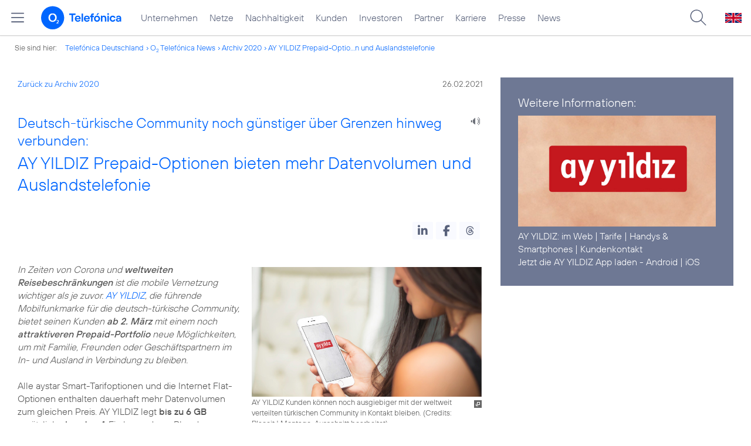

--- FILE ---
content_type: text/html; charset=UTF-8
request_url: https://www.telefonica.de/news/corporate/2021/02/deutsch-tuerkische-community-noch-guenstiger-ueber-grenzen-hinweg-verbunden-ay-yildiz-prepaid-optionen-bieten-mehr-datenvolumen-und-auslandstelefonie.html?page=19;year=2020;cat=infografik;tag=%23privatkunden
body_size: 20187
content:
<!DOCTYPE html>
<html lang="de">
<head>
<meta http-equiv="X-UA-Compatible" content="IE=Edge">
<title>Deutsch-türkische Community noch günstiger über Grenzen hinweg verbunden: AY YILDIZ Prepaid-Optionen bieten mehr Datenvolumen und Auslandstelefonie</title>  
<meta http-equiv="Content-Type" content="text/html; charset=utf-8">
<meta name="description" content="">
<meta name="keywords" content="AY_YILDIZ,Marken">
<meta name="robots" content="all">
<meta name="viewport" content="width=device-width, initial-scale=1.0, user-scalable=yes">
<meta name="color-scheme" content="light only"> 
<meta content="summary_large_image" name="twitter:card">
<meta property="og:type" content="article">
<meta property="og:url" content="https://www.telefonica.de/news/corporate/2021/02/deutsch-tuerkische-community-noch-guenstiger-ueber-grenzen-hinweg-verbunden-ay-yildiz-prepaid-optionen-bieten-mehr-datenvolumen-und-auslandstelefonie.html">
<meta content="Deutsch-türkische Community noch günstiger über Grenzen hinweg verbunden: AY YILDIZ Prepaid-Optionen bieten mehr Datenvolumen und Auslandstelefonie" property="og:title">
<meta content="In Zeiten von Corona und weltweiten Reisebeschränkungen ist die mobile Vernetzung wichtiger als je zuvor. AY YILDIZ, die führende Mobilfunkmarke für die deutsch-türkische Community, bietet seinen Kunden ab 2. März mit einem noch attraktiveren Prepaid-Portfolio neue Möglichkeiten, um mit Familie, Freunden oder Geschäftspartnern im In- und Ausland in Verbindung zu bleiben." property="og:description">
<meta property="og:image" content="https://www.telefonica.de/file/public/1714/placeit-ay-yildiz-lady-using-iphone-6-at-home-1920x1080.jpg">
<link type="text/css" href="/static/assets/css/unsemantic-grid-responsive-tablet-no-ie7.css?v=595" rel="stylesheet">
<link type="text/css" href="/static/css/2021_telefonica.css?v=595" rel="stylesheet">
<link type="text/css" href="/static/css/print.css?v=595" rel="stylesheet" media="print">
<script type="text/javascript" src="/static/assets/jquery-3.5.1/jquery-3.5.1.min.js?autogz=1"></script>
<script type="text/javascript" src="/static/assets/jquery-3.5.1/jquery-migrate-1.4.1.min.js?autogz=1"></script>  <script type="text/javascript" src="/static/js/common.js?autogz=1;v=595"></script>
<script type="text/javascript" src="/static/js/contentloader.js?v=5"></script>  <script type="text/javascript" src="/static/js/jquery.autocomplete.js?v=595"></script> <link rel="apple-touch-icon" sizes="180x180" href="/static/icons/apple-touch-icon.png?v=4">
<link rel="icon" type="image/png" sizes="32x32" href="/static/icons/favicon-32x32.png?v=4">
<link rel="icon" type="image/png" sizes="16x16" href="/static/icons/favicon-16x16.png?v=4">
<link rel="manifest" href="/static/icons/site.webmanifest">
<link rel="mask-icon" href="/static/icons/safari-pinned-tab.svg?v=4" color="#0066FF">
<link rel="shortcut icon" href="/static/icons/favicon.ico?v=4">
<meta name="msapplication-TileColor" content="#f9faff">
<meta name="msapplication-config" content="/static/icons/browserconfig.xml">
<meta name="theme-color" content="#f9faff">
 <script src="//f1-eu.readspeaker.com/script/4522/webReader/webReader.js?pids=wr"></script><link href="/static/assets/shariff-3.2.1/shariff.complete.css?v=6" rel="stylesheet">   <link rel="canonical" href="https://www.telefonica.de/news/corporate/2021/02/deutsch-tuerkische-community-noch-guenstiger-ueber-grenzen-hinweg-verbunden-ay-yildiz-prepaid-optionen-bieten-mehr-datenvolumen-und-auslandstelefonie.html"/>  </head>
<body class="page_00 page-sec_twocolumn_wide_scp standard page-layout-2021_telefonica" id="page0"> 
<!-- Matomo Tag Manager -->
<script type="text/javascript">
var _mtm = window._mtm = window._mtm || [];
_mtm.push({'mtm.startTime': (new Date().getTime()), 'event': 'mtm.Start'});
_mtm.push({"groups":"Redaktion","news_title":"Deutsch-t\u00fcrkische Community noch g\u00fcnstiger \u00fcber Grenzen hinweg verbunden: AY YILDIZ Prepaid-Optionen bieten mehr Datenvolumen und Auslandstelefonie","author":"Florian Streicher","drilldown":"news;corporate;2021;02;deutsch-tuerkische-community-noch-guenstiger-ueber-grenzen-hinweg-verbunden-ay-yildiz-prepaid-optionen-bieten-mehr-datenvolumen-und-auslandstelefonie","page_title":"Deutsch-t\u00fcrkische Community noch g\u00fcnstiger \u00fcber Grenzen hinweg verbunden: AY YILDIZ Prepaid-Optionen bieten mehr Datenvolumen und Auslandstelefonie","publish_date":"2021-02-26","content_type":"news","display_date":"2021-02-26","tags":"AY_YILDIZ,Marken","last_changed":"2023-01-20","layout":"2021_telefonica","seo_page_title":"","created":"2021-02-25","category":"Pressemitteilungen,Startseite","enddate":"","startdate":""});
var d=document, g=d.createElement('script'), s=d.getElementsByTagName('script')[0];
g.type='text/javascript'; g.async=true; g.src='https://webstatistics.telefonica.de/js/container_kmdc61rh.js'; s.parentNode.insertBefore(g,s);
</script>
<!-- End Matomo Tag Manager -->
<!-- Matomo Tag Tracking --><script>
$(window).off("_mtm.push").on("_mtm.push",function(e,option){if(_mtm&&(typeof(option)=='object')){_mtm.push(option);}});
</script><!-- End Matomo Tag Tracking -->
<div id="s1" class="sec_root fl-par-body"><div id="s98" class="sec_header"><div id="c98_0" class="sec_header spc-main-column col_first"><!-- <par_scp_header> --> <div id="page-top"><div></div></div>  <header>
<div id="scp-header-fixed">
<div id="skip">
<a href="#content" class="page-skip-link"><div class="par-body">Zum Inhalt springen...</div></a>
</div>
<div id="scp-header"> <div id="page-navmenu" data-tree-id="" class="page-navmenu-body" data-label="top_level" data-layout="2021_telefonica" data-state="online" data-topnav-id="#page-navmenu"></div> <div id="scp-header-content" class="page-topmenu-container fl-header-search"> <button data-layout="2021_telefonica" class="page-sitemenu-button" data-state="online" data-aria-label-close="Hauptmenü schließen" data-language="de" aria-label="Hauptmenü öffnen" data-tree-id="" data-aria-label-open="Hauptmenü öffnen" data-message-id="9470" data-nav-id="" type="button"></button> <div id="page-logo"><a href="/"><img src="/static/layout/2021_telefonica/header/logo_telefonica_o2_blue.svg" alt="Logo von o2 Telefónica" width="150" height="54"></a></div>  <div id="page-navigation">  <div class="page-nav-select">
<nav> <ul class="page-nav page-nav-option fl-no-topmenu page-navmenu" id="page-nav-topmenu" data-language="de" data-layout="2021_telefonica" data-state="online"><li id="nav-217" class="fl-hover fl-first" data-nav-id="217"><a title="Unternehmen Telefónica Deutschland" href="/unternehmen.html" class="l-link">Unternehmen</a></li><li id="nav-235" class="fl-hover" data-nav-id="235"><a title="Festnetz und Mobilfunk" class="l-link" href="/netze.html">Netze</a></li><li id="nav-218" class="fl-hover" data-nav-id="218"><a class="l-link" href="/nachhaltigkeit.html">Nachhaltigkeit</a></li><li id="nav-236" class="fl-hover" data-nav-id="236"><a href="/kunden.html" class="l-link">Kunden</a></li><li id="nav-225" class="fl-hover" data-nav-id="225"><a href="/investor-relations.html" class="l-link">Investoren</a></li><li id="nav-233" class="fl-hover" data-nav-id="233"><a href="/partner.html" class="l-link">Partner</a></li><li id="nav-220" class="fl-hover" data-nav-id="220"><a class="l-link" href="/karriere.html">Karriere</a></li><li id="nav-219" class="fl-hover" data-nav-id="219"><a class="l-link" href="/presse.html">Presse</a></li><li id="nav-228" class="fl-hover" data-nav-id="228"><a href="/o2-telefonica-news.html" class="l-link">News</a></li></ul> </nav>
</div>  </div>  <div id="page-search">
<form method="get" name="header_search" action="/search/index" onsubmit="Common.autoComplete.doSearch($('#q1').val()); return false;">
<input name="cmd" value="search" type="hidden">
<input name="search" value="site" type="hidden">
<input id="layout" name="layout" value="2021_telefonica" type="hidden">
<input id="lang" name="lang" value="de" type="hidden">
<div id="length-check" style="position: absolute; top: -200px; left: -1000px;"></div>
<div id="page-search-input" class="xscp-header-search">  <input name="q" id="q1" placeholder="Suche..." maxlength="150">
<button type="submit" class="page-search-submit" aria-label="Suche ausführen"></button>
</div>
</form>
</div>
<button type="button" id="page-search-button" aria-label="Suche öffnen" data-aria-label-open="Suche öffnen" data-aria-label-close="Suche schließen"></button>
<div id="page-language-select"><a href="/home_en" class="l-link" hreflang="en"><img src="/static/layout/2021_telefonica/header/flag_en.svg" alt="Englische Flagge, stellvertretend für englischsprachige Version der o2 Telefónica" width="28" height="17" border="0"></a></div>  </div>
</div>
</div>
</header>  <!-- </par_scp_header> --><!-- <par_path> --><div class="par par-path" id="sp2" data-tag="Path">
<ul class="nav-path"> <li class="fl-first">Sie sind hier: <a href="/">Telefónica Deutschland</a></li><li><a href="/news/corporate/index.html">O<sub>2</sub> Telefónica News</a></li><li><a href="/news/corporate/index.html?cat=pressemitteilungen;tag=%23privatkunden;year=2020">Archiv 2020</a></li><li><a href="/news/corporate/2021/02/deutsch-tuerkische-community-noch-guenstiger-ueber-grenzen-hinweg-verbunden-ay-yildiz-prepaid-optionen-bieten-mehr-datenvolumen-und-auslandstelefonie.html?tag=%23privatkunden;cat=infografik;page=19;year=2020">AY YILDIZ Prepaid-Optio...n und Auslandstelefonie</a></li> </ul>
<div class="fclear"></div>
</div> <!-- </par_path> --></div><div class="fclear"></div></div><div class="sec_body page-content grid-container" id="s2"><div class="grid-66 tablet-grid-66 mobile-grid-100 grid-content col_content_wide col_first" id="c05_0"><!-- <par_backlink> --> <div class="par par-backlink" data-tag="Back Link">
<div class="par-backlink-content">
<div class="par-backlink-back"><a href="/news/corporate/index.html?tag=%23privatkunden;cat=infografik;page=19;year=2020#feed-msg-id-9470">Zurück zu Archiv 2020</a></div>
<div class="par-backlink-next">26.02.2021</div>  <div class="fclear"></div>
</div>
</div> <!-- </par_backlink> --><!-- <par_page_content_id> --><div class="par-content-id" style="position: relative; max-width: var(--par-max-width); margin: 0 auto; padding: 0;"><a class="par-anchor" id="content"></a></div> <!-- </par_page_content_id> --><!-- RSPEAK_START --><!-- <par_headline> --><div data-tag="Headline" class="par par-headline par-headline-margin fl-no-par-body par-textblock-default fl-text-align-left" id="p2"><div class="par-body"><h1 class="default-font par-heading par-headline-tag-h1 par-font-size-default"><span class="par-overline">Deutsch-türkische Community noch günstiger über Grenzen hinweg verbunden: </span>AY YILDIZ Prepaid-Optionen bieten mehr Datenvolumen und Auslandstelefonie</h1></div></div> <!-- </par_headline> --><!-- <par_speech_output> --> <script>
$(document).ready(function(){if($("div.par-path-bar").length){$("div.par-path-bar:first").prepend('<div id="rs-controls-p3" class="rs_preserve rs_skip rs_addtools rs_splitbutton rs_exp" style="position: fixed; top: 75px; left: 30px;"></div>');}
else{$("#p3").siblings(".par-headline").prepend('<div id="rs-controls-p3" class="rs_preserve rs_skip rs_addtools rs_splitbutton rs_exp"></div>');}});
</script><style type="text/css" >.par-rs-box-pos{width:80px !important}
div#rs-controlpanel{display:none !important}</style> <div class="par par-speech-output fl-no-par-body" id="p3" data-tag="Speech Output">
<div class="par-so-bar">
<div id="rs_buttonp3" class="rs_skip rs_preserve rs_href">
<a href="//app-eu.readspeaker.com/cgi-bin/rsent?customerid=4522&lang=de_de&url=https%3A%2F%2Fwww.telefonica.de%2Fnews%2Fcorporate%2F2021%2F02%2Fdeutsch-tuerkische-community-noch-guenstiger-ueber-grenzen-hinweg-verbunden-ay-yildiz-prepaid-optionen-bieten-mehr-datenvolumen-und-auslandstelefonie.html%3Ftag%3D%2523privatkunden%3Bcat%3Dinfografik%3Bfeed_month%3D02%3Bpage%3D19%3Byear%3D2020%3Bfeed_year%3D2021%3Bslug%3Dcorporate%3Bstate%3Donline" onclick="readpage(this.href, 'rs-controls-p3'); return false;"><img width="24" src="/static/layout/o2_portal/site/speaker.png" alt="Ein Lautsprecher-Symbol, stellvertretend für die Funktion &quot;Seite vorlesen&quot;" title="Seite vorlesen" /></a>
</div>
<!-- RSPEAK_STOP -->
<div class="fclear"></div>
<!-- RSPEAK_START -->
</div>
</div> <!-- </par_speech_output> --><!-- <par_socialshareprivacy> --><!-- RSPEAK_STOP --><div id="p4" class="par par-shariff fl-no-par-body" data-tag="Shariff"><style type="text/css" >.shariff .orientation-horizontal.button-style-standard.shariff-col-3 li{min-width:70px}
.shariff .orientation-horizontal.button-style-standard.shariff-col-3 li .share_text{text-indent:0}
div.par-shariff.fl-small-margin div.par-body{padding-top:0 !important;padding-bottom:0 !important}
div.par-shariff .shariff{display:flex;justify-content:flex-end;align-items:center}
div.par-shariff .shariff .orientation-horizontal li{margin-bottom:0}
div.par-shariff .shariff a{padding:0;display:flex;justify-content:center}
div.par-shariff-show-date div.par-shariff-bar{display:flex;justify-content:space-between;align-items:center}
div.par-shariff-news-message-date{display:flex;justify-content:center;align-items:center;background-color:var(--col-tlf-white);color:var(--col-grey6);padding:3px 16px;height:30px;border-radius:15px;font-size:14px;font-family:var(--font-medium)}
.shariff .threads a:hover{background-color:#000}</style><div class="par-body"><div class="par-shariff-bar"><div data-services="[&quot;linkedin&quot;,&quot;facebook&quot;,&quot;threads&quot;]" data-lang="de" data-button-style="icon" class="shariff"></div></div></div></div><!-- RSPEAK_START --> <!-- </par_socialshareprivacy> --><!-- <par_media> --><div data-tag="Media" class="par par-media fl-no-par-body par-textblock-no-dec par-textblock-default par-effect-none" data-pid="p5" id="p5"><div class="par-body"><div class="par-text l-inline-right"><div class="l-inline thmb-portrait l-inline-popup-container"><img srcset="/file/public/1714/placeit-ay-yildiz-lady-using-iphone-6-at-home-1920x1080.jpg 1920w, /file/repository/48151_t_1440_810/0/0/placeit-ay-yildiz-lady-using-iphone-6-at-home-1920x1080.jpg 1440w, /file/repository/48151_t_720_405/0/0/placeit-ay-yildiz-lady-using-iphone-6-at-home-1920x1080.jpg 720w, /file/repository/48151_t_360_203/0/0/placeit-ay-yildiz-lady-using-iphone-6-at-home-1920x1080.jpg 360w" sizes="(max-width: 360px) 180px, (max-width: 720px) 360px, (max-width: 1440px) 720px, 1440px" alt="" loading="lazy" class="l-img-popup" onclick="Common.openImgPopupTrigger(this)" src="/file/public/1714/placeit-ay-yildiz-lady-using-iphone-6-at-home-1920x1080.jpg"><div onclick="return Common.openImgPopup('48151', '1920', '1080','\/file\/public\/1714\/placeit-ay-yildiz-lady-using-iphone-6-at-home-1920x1080.jpg', '', 0, '', window.location.pathname, '', this)" class="l-inline-popup l-inline-popup-last"></div><div class="l-inline-caption">AY YILDIZ Kunden können noch ausgiebiger mit der weltweit verteilten türkischen Community in Kontakt bleiben. (<span class="page-license-inline"><a target="_blank" rel="author" href="https://placeit.net/c/mockups/stages/beautiful-young-lady-using-her-white-iphone-6-at-home" class="page-license-info author">Credits: Placeit</a> | <a class="page-license-info license" href="https://placeit.net/#license" rel="license" target="_blank">Montage, Ausschnitt bearbeitet</a></span>)</div><div class="fclear"></div></div><div class="pre-text"><i>In Zeiten von Corona und <b>weltweiten Reisebeschränkungen</b> ist die mobile Vernetzung wichtiger als je zuvor. <a class="l-link" href="https://www.ayyildiz.de/" target="_blank">AY YILDIZ</a>, die führende Mobilfunkmarke für die deutsch-türkische Community, bietet seinen Kunden <b>ab 2. März</b> mit einem noch <b>attraktiveren Prepaid-Portfolio</b> neue Möglichkeiten, um mit Familie, Freunden oder Geschäftspartnern im In- und Ausland in Verbindung zu bleiben.</i>

Alle aystar Smart-Tarifoptionen und die Internet Flat-Optionen enthalten dauerhaft mehr Datenvolumen zum gleichen Preis. AY YILDIZ legt <b>bis zu 6 GB</b> zusätzlich <b>obendrauf</b>. Ein besonderes Plus der aktuellen Portfolio-Anpassung: Die Inklusivminuten der Smart-Optionen für Telefonate in die Türkei können nun auch für die mobile Telefonie in die EU genutzt werden. Zudem bietet AY YILDIZ <b>deutlich günstigere Minutenpreise</b> für Telefonate in die EU-Länder, in die USA/Kanada sowie in weitere Community-Länder, die für die deutsch-türkische Zielgruppe relevant sind. Dazu zählen türkische Nachbarländer genauso wie einige zentralasiatische Staaten. Damit können AY YILDIZ Kunden noch ausgiebiger mit der <b>weltweit verteilten türkischen Community in Kontakt bleiben</b> – etwa mit ihren ehemaligen Studienfreunden aus den USA, den Geschwistern in Frankreich oder dem Onkel in Aserbaidschan.
</div><div class="fclear"></div></div></div></div> <!-- </par_media> --><!-- <par_media> --><div data-pid="p16" id="p16" class="par par-media fl-no-par-body par-textblock-no-dec par-textblock-default par-effect-none" data-tag="Media"><div class="par-body"><h2 class="default-font par-heading par-headline-tag-h2 par-font-size-default">Mehr Gigabyte zum gleichen Preis in allen AY YILDIZ Smart- und Internet Flat-Optionen</h2><div class="par-text l-inline-left"><div class="l-inline thmb-portrait l-inline-popup-container"><img alt="" sizes="(max-width: 360px) 180px, (max-width: 720px) 360px, 746px" srcset="/file/public/1746/AY-YILDIZ-Smart-Optionen.PNG 746w, /file/repository/49133_t_720_588/0/0/AY-YILDIZ-Smart-Optionen.PNG 720w, /file/repository/49133_t_360_294/0/0/AY-YILDIZ-Smart-Optionen.PNG 360w" class="l-img-popup" onclick="Common.openImgPopupTrigger(this)" src="/file/public/1746/AY-YILDIZ-Smart-Optionen.PNG" loading="lazy"><div onclick="return Common.openImgPopup('49133', '746', '609','\/file\/public\/1746\/AY-YILDIZ-Smart-Optionen.PNG', '', 0, '', window.location.pathname, '', this)" class="l-inline-popup l-inline-popup-last"></div><div class="l-inline-caption">In allen Smart Optionen können diese fortan auch für Gespräche aus Deutschland in alle Netze der EU, nach Großbritannien, Island, Liechtenstein, Norwegen und in die Schweiz genutzt werden.</div><div class="fclear"></div></div><div class="pre-text"><b>AY YILDIZ erhöht das Datenvolumen</b> bei der Smart S-Option (9,99 Euro) auf 3 GB anstelle von bisher 2 GB. Die Option Smart M (14,99 Euro) enthält 6 GB anstelle von bisher 4 GB. Die Smart L-Option (19,99 Euro) verfügt künftig über 9 GB – hier legt AY YILDIZ ganze 4 GB zusätzlich obendrauf. Die Smart XXL-Option (24,99 Euro) bietet AY YILDIZ Kunden künftig <b>stolze 15 GB statt bisher 12 GB</b> zum selben Preis. Die Smart Max-Option (34,99 Euro) stockt AY YILDIZ auf 25 GB anstelle von bisher 20 GB auf.

Alle Optionen enthalten zudem umfassende <b>Inklusivminuten und Flatrates für die mobile Telefonie im In- und Ausland</b>. Bei den Optionen Smart S, Smart M und Smart L erhöht <b>AY YILDIZ</b> ab 2. März die Inklusivminuten für Telefonate in die türkischen Mobilfunknetze um jeweils zehn Minuten. Das Besondere: In allen <b>Smart Optionen</b> können diese fortan auch für Gespräche aus Deutschland in alle Netze der EU, nach Großbritannien, Island, Liechtenstein, Norwegen und in die Schweiz genutzt werden. Damit erhalten AY YILDIZ Kunden <b>noch größere mobile Freiheiten</b>, um flexibel und günstig mit der deutsch-türkischen Community in Verbindung zu bleiben. Das ist ein echter Mehrwert, der das Selbstverständnis der Marke – Brücken zwischen den Ländern und Kulturen zu bauen – unterstreicht.</div><div class="fclear"></div></div></div></div> <!-- </par_media> --><!-- <par_media> --><div data-pid="p20" id="p20" class="par par-media fl-no-par-body par-textblock-no-dec par-textblock-default par-effect-none" data-tag="Media"><div class="par-body"><div class="par-text l-inline-right"><div class="l-inline thmb-portrait l-inline-popup-container"><img loading="lazy" src="/file/public/1746/AY-YILDIZ-Internet-Flat-Optionen.PNG" onclick="Common.openImgPopupTrigger(this)" class="l-img-popup" srcset="/file/public/1746/AY-YILDIZ-Internet-Flat-Optionen.PNG 878w, /file/repository/49132_t_720_572/0/0/AY-YILDIZ-Internet-Flat-Optionen.PNG 720w, /file/repository/49132_t_360_286/0/0/AY-YILDIZ-Internet-Flat-Optionen.PNG 360w" alt="" sizes="(max-width: 360px) 180px, (max-width: 720px) 360px, 878px"><div class="l-inline-popup l-inline-popup-last" onclick="return Common.openImgPopup('49132', '878', '698','\/file\/public\/1746\/AY-YILDIZ-Internet-Flat-Optionen.PNG', '', 0, '', window.location.pathname, '', this)"></div><div class="l-inline-caption">AY YILDIZ Kunden profitieren ab 2. März von zusätzlichem Datenvolumen in den Internet Flat-Optionen.</div><div class="fclear"></div></div><div class="pre-text">AY YILDIZ Kunden, die bei ihrem Tarif ausschließlich auf mobile Daten setzen, profitieren ab 2. März von <b>zusätzlichem Datenvolumen in den Internet Flat-Optionen</b>. So erhöht sich das Datenvolumen bei der Internet Flat S (4,99 Euro) von 600 MB auf 1,5 GB – und damit um mehr als das Doppelte. Die Internet Flat M (9,99 Euro) bietet <b>künftig 4 GB anstelle von bisher 2,5 GB</b>. Die Internet Flat L (14,99 Euro) enthält 7 GB anstelle von bisher 5 GB. Und die Internet Flat XL (19,99 Euro) bietet <b>11 GB anstelle von bisher 7,5 GB</b>. Bei der Internet Flat XXL (29,99 Euro) gibt es sogar satte 6 GB obendrauf. Die Option enthält damit <b>stolze 20 GB anstelle von bisher 14 GB</b>. Bei der Internet Flat Max (39,99 Euro) erhalten AY YILDIZ Kunden künftig 30 GB anstelle von bisher 25 GB.</div><div class="fclear"></div></div></div></div> <!-- </par_media> --><!-- <par_media> --><div data-tag="Media" class="par par-media fl-no-par-body par-textblock-no-dec par-textblock-default par-effect-none" data-pid="p13" id="p13"><div class="par-body"><h2 class="default-font par-heading par-headline-tag-h2 par-font-size-default">Neue, attraktive Nachbuchungsmöglichkeiten für AY YILDIZ Kunden</h2><div class="par-text l-inline-right"><div class="pre-text">Sollte das Datenvolumen einmal knapp werden, hält AY YILDIZ für seine Kunden mit den <b>ExtraSpeed-Optionen</b> mehrere Nachbuchungsmöglichkeiten bereit. Kunden können künftig für 14,99 Euro 6 GB anstelle von bisher 5 GB nachbuchen – aus „ExtraSpeed +5 GB“ wird demnach „ExtraSpeed +6 GB“. Zudem führt AY YILDIZ mit der „Extra Speed +12 GB“ für nur 19,99 Euro eine neue, <b>attraktive Nachbuchungsoption</b> ein.</div><div class="fclear"></div></div></div></div> <!-- </par_media> --><!-- <par_media> --><div data-tag="Media" id="p18" data-pid="p18" class="par par-media fl-no-par-body par-textblock-no-dec par-textblock-default par-effect-none"><div class="par-body"><h2 class="default-font par-heading par-headline-tag-h2 par-font-size-default">Günstigere Preise für Telefonate in die EU und türkische Nachbarländer</h2><div class="par-text l-inline-right"><div class="l-inline thmb-portrait l-inline-popup-container"><img alt="" sizes="(max-width: 360px) 180px, (max-width: 720px) 360px, 1280px" srcset="/file/public/1576/Urlaub-Strand-Meer-Frau-Smartphone-Roaming-Ausland-Girl-on-phone-Bondi-Beach-1280x720.jpg 1280w, /file/repository/39220_t_720_405/0/0/Urlaub-Strand-Meer-Frau-Smartphone-Roaming-Ausland-Girl-on-phone-Bondi-Beach-1280x720.jpg 720w, /file/repository/39220_t_360_203/0/0/Urlaub-Strand-Meer-Frau-Smartphone-Roaming-Ausland-Girl-on-phone-Bondi-Beach-1280x720.jpg 360w" class="l-img-popup" onclick="Common.openImgPopupTrigger(this)" src="/file/public/1576/Urlaub-Strand-Meer-Frau-Smartphone-Roaming-Ausland-Girl-on-phone-Bondi-Beach-1280x720.jpg" loading="lazy"><div onclick="return Common.openImgPopup('39220', '1280', '720','\/file\/public\/1576\/Urlaub-Strand-Meer-Frau-Smartphone-Roaming-Ausland-Girl-on-phone-Bondi-Beach-1280x720.jpg', '', 0, '', window.location.pathname, '', this)" class="l-inline-popup l-inline-popup-last"></div><div class="l-inline-caption">AY YILDIZ macht für seine Kunden die Telefonie in Länder der Europäischen Union, in die USA und Kanada sowie in die für die deutsch-türkische Community relevanten Länder noch günstiger und attraktiver. (<span class="page-license-inline"><span class="page-license-info author">Credits: Getty Images</span></span>)</div><div class="fclear"></div></div><div class="pre-text">Die <b>Pandemiezeit</b> lässt nicht nur die Internetnutzung und damit das verbrauchte Datenvolumen ansteigen. Auch telefonieren ist beliebter denn je – vor allem zum <b>regelmäßigen Austausch mit Familie, Freunden und der türkischen Community</b>, die sich auf der ganzen Welt verteilt. AY YILDIZ macht für seine Kunden daher auch die Telefonie in Länder der Europäischen Union, in die USA und Kanada sowie in die für die deutsch-türkische Community relevanten Länder noch <b>günstiger und attraktiver</b>.

Für Telefonate in türkische Nachbarländer sowie für die Community relevante zentralasiatische Staaten zahlen <b>AY YILDIZ Kunden</b> ab 2. März nur noch 15 Cent pro Minute ins Festnetz sowie 29 Cent pro Minute in die Mobilfunknetze – bisher kosteten diese Telefonate in vielen Fällen 99 Cent pro Minute. Von den <b>verbesserten Konditionen</b> profitieren Kunden bei Telefonaten nach Armenien, Aserbaidschan, Georgien, Iran, Irak, Kirgisistan, Kasachstan, Libanon, Syrien, Tadschikistan, Turkmenistan und Usbekistan. Damit bleiben AY YILDIZ Kunden auch grenzübergreifend noch günstiger vernetzt.

AY YILDIZ Kunden, die keine Smart-Option mit entsprechenden Inklusivminuten gebucht haben, zahlen künftig bei Telefonaten von Deutschland in die EU-Länder, Schweiz, Vereinigtes Königreich, Island, Norwegen und Liechtenstein nur jeweils 15 Cent pro Minute. Auch für Gespräche in die USA und Kanada zahlen AY YILDIZ Kunden nur noch 15 Cent pro Minute. Die Konditionen gelten für alle <b>Mobilfunk- und Festnetze</b> der jeweiligen Länder.</div><div class="fclear"></div></div></div></div> <!-- </par_media> --><!-- <par_media> --><div data-tag="Media" class="par par-media fl-no-par-body par-textblock-no-dec par-textblock-default par-effect-none" data-pid="p17" id="p17"><div class="par-body"><h2 class="default-font par-heading par-headline-tag-h2 par-font-size-default">Netzqualität „sehr gut“ – AY YILDIZ Kunden in ausgezeichnetem Netz* unterwegs</h2><div class="par-text l-inline-left"><div class="pre-text">AY YILDIZ Kunden <b>telefonieren und surfen im Mobilfunknetz von Telefónica Deutschland</b>, dessen Qualität im aktuellen bundesweiten Netztest der <a href="/news/corporate/2020/12/premium-netzqualitaet-connect-netztest-zeichnet-o2-netz-erstmals-mit-note-sehr-gut-aus.html" class="l-link">Fachzeitschrift connect mit der Note „Sehr Gut“</a> ausgezeichnet wurde*. Sie surfen dabei im LTE (4G)-Netz mit bis zu 25 Mbit/s im Download und 10 Mbit/s im Upload. Damit können sie alle digitalen Anwendungen – von Social Media bis hin zu Musik- und Videostreaming – reibungslos nutzen. Zudem profitieren sie mit entsprechendem Endgerät von einer <b>exzellenten Sprachqualität</b> bei der mobilen Telefonie über das LTE-Netz (Voice over LTE) sowie über WLAN (Voice over WiFi).</div><div class="fclear"></div></div></div></div> <!-- </par_media> --><!-- <par_footnote> --><div data-tag="Footnote" id="p19" class="par par-footnote fl-no-par-body"><style type="text/css" >td.par-footnote-gap{height:20px}
table.par-footnote-table td{font-size:15px;line-height:normal}
td.par-footnote-name{padding:0 8px 0 0}
div.par-footnonte-acc-head{font-family:var(--font-light);font-size:24px;line-height:initial}
table.par-footnote-table{margin-top:15px}
div.par-acc-content-main td.par-footnote-name{padding:0 15px 0 0;text-align:right}</style><div class="par-body"><div class="par-text"><table class="par-footnote-table"><tr><td class="par-footnote-name" valign="top" nowrap>*<span id="p19_*"></span></td><td class="par-footnote-content pre-text" valign="top"><b>Connect-Mobilfunk-Netztest, Heft 1/2021:</b> „sehr gut“ (852 Punkte); insgesamt wurden vergeben: dreimal „sehr gut“ (926, 876 und 852 Punkte)</td></tr></table></div></div></div> <!-- </par_footnote> --><!-- <par_socialshareprivacy> --><!-- RSPEAK_STOP --><div class="par par-shariff fl-no-par-body" id="p12" data-tag="Shariff"><div class="par-body"><div class="par-shariff-bar"><div class="shariff" data-button-style="icon" data-lang="de" data-services="[&quot;linkedin&quot;,&quot;facebook&quot;,&quot;threads&quot;]"></div></div></div></div><!-- RSPEAK_START --> <!-- </par_socialshareprivacy> --><!-- <par_author_info> --><!-- </par_author_info> --><!-- RSPEAK_STOP --></div><div class="grid-33 tablet-grid-33 mobile-grid-100 grid-content col_info" id="c02_0"><!-- RSPEAK_START --><!-- <par_media> --><div data-tag="Media" id="p7" data-pid="p7" class="par par-media fl-no-par-body par-textblock-dec par-textblock-hc-17 par-effect-none"><div class="par-body"><div class="par-subheading par-sub-headline-tag-div">Weitere Informationen:</div><div class="par-text l-inline-left"><div class="l-inline thmb-full-size"><img srcset="/file/public/1581/AYYILDIZ-Logo-960x540-.jpg 960w, /file/repository/39744_t_720_405/0/0/AYYILDIZ-Logo-960x540-.jpg 720w, /file/repository/39744_t_360_203/0/0/AYYILDIZ-Logo-960x540-.jpg 360w" sizes="(max-width: 360px) 180px, (max-width: 720px) 360px, 960px" alt="" loading="lazy" src="/file/public/1581/AYYILDIZ-Logo-960x540-.jpg" class="l-img"><div class="fclear"></div></div><div class="pre-text">AY YILDIZ: <a target="_blank" class="l-link" href="https://www.ayyildiz.de/">im Web</a> | <a href="https://www.ayyildiz.de/tarife" class="l-link" target="_blank">Tarife</a> | <a target="_blank" href="https://www.ayyildiz.de/handys-und-smartphones" class="l-link">Handys &amp; Smartphones</a> | <a target="_blank" href="https://www.ayyildiz.de/service-apps/kontakt" class="l-link" title="https://www.ayyildiz.de/service-apps/kontakt">Kundenkontakt</a>
Jetzt die AY YILDIZ App laden - <a target="_blank" title="https://play.google.com/store/apps/details?id=de.eplus.mappecc.client.android.ayyildiz&amp;feature=search_result" class="l-link" href="https://play.google.com/store/apps/details?id=de.eplus.mappecc.client.android.ayyildiz&amp;amp;feature=search_result">Android</a> | <a target="_blank" title="https://itunes.apple.com/de/app/ay-yildiz-prepaid/id438493211?mt=8" href="https://itunes.apple.com/de/app/ay-yildiz-prepaid/id438493211?mt=8" class="l-link">iOS</a></div><div class="fclear"></div></div></div></div> <!-- </par_media> --><!-- RSPEAK_STOP --></div><div class="fclear"></div></div><div class="sec_footer" id="s99"><div id="c99_0" class="col_footer col_first"><!-- <par_scp_footer> --> <footer> <style type="text/css" >div#page-footer{position:relative;background:none #58617a;color:#FFF;font-size:12px;padding:12px 0;font-weight:normal;min-height:42px;max-width:none}
ul#page-sub-level{position:relative;display:block;margin:0;padding:0 30px}
ul#page-sub-level li{display:block;float:left;padding:0;margin:0;line-height:18px}
ul#page-sub-level li a{float:left;line-height:18px;color:#00c1d5;font-size:12px;font-weight:normal;text-decoration:none;padding:0 7px;border-left:1px solid #00c1d5;background:none transparent}
ul#page-sub-level li a:hover{text-decoration:underline}
ul#page-sub-level li span.l-dead{display:none}
li#page-copyright{padding-right:7px !important}
div#page-footer div#rs_div{position:absolute;width:auto;height:auto;background:#FFF;bottom:122px;right:10px;display:none}
div#page-footer div#rs_div a{color:#0b68ac;font-weight:bold;background:url(/static/layout/2021_telefonica/site/icon_bar.gif) -8px -214px no-repeat scroll;padding-left:25px;line-height:12px}
div#page-footer div#rs_div table{table-layout:auto}
footer div.par-hf-font-section-header div.par-body{padding:85px 0 !important}
div.page-footer-bar-box{display:flex;justify-content:center;align-items:center}
div.page-footer-nav-sitemap{display:flex;flex-direction:row;justify-content:center;padding:30px;font-family:TelefonicaLight,Arial,Helvetica,sans-serif;font-size:18px;line-height:normal;margin:0 auto}
div.page-footer-bar{border-top:1px solid rgba(255,255,255,0.2)}
div.page-footer-nav-sitemap ul{display:flex;flex-direction:column;flex-wrap:wrap;justify-content:flex-start;align-items:flex-start;margin:0;padding:10px 60px;flex-shrink:0;flex-grow:0}
div.page-footer-nav-sitemap ul:last-item{margin:0}
div.page-footer-nav-sitemap ul li{display:block;white-space:nowrap}
div.page-footer-nav-sitemap ul li a{display:inline-block;padding:0 0 8px 0}
div.page-footer-nav-sitemap ul li a:hover{text-decoration:underline}
div#page-sitemap{background-color:#0356c9 !important;color:#FFF}
div#page-sitemap a{color:#FFF}
div.page-sitemap-nav-container{padding-left:30px}
div.page-sitemap-col{padding:0 25px 25px 0}
div.page-sitemap-col:last-child{padding-right:0}
div.page-info-links{margin:0 0 20px 0}
div.page-sitemap-col a,div.page-footer-naviagtion ul li a{font-family:TelefonicaBold,Arial,Helvetica,sans-serif;font-size:15px;color:currentColor;background:none transparent;margin:0;padding:0;min-height:initial}
div.page-sitemap-col a{padding-bottom:6px}
div.page-sitemap-col ul,div.page-sitemap-col li{display:block;margin:0;padding:0}
div.page-sitemap-col ul.page-sitemap-list li{position:relative;font-family:TelefonicaRegular,Arial,Helvetica,sans-serif;font-size:12px;line-height:18px;padding:0 0 0 7px;margin:0 0 0 10px}
div.page-sitemap-col ul.page-sitemap-list li a:after{position:absolute;left:0;top:0;content:"-"}
div.page-sitemap-col a{color:#6e7894;max-width:100%;overflow:hidden;text-overflow:ellipsis}
div.page-sitemap-col a:hover{text-decoration:underline}
div.page-sitemap-links{padding:30px 30px 30px 0}
div.page-brand-logos{padding:30px 0}
div.page-brand-logos ul,div.page-brand-logos ul li{display:block;margin:0;padding:0}
div.page-brand-logos ul{min-width:264px;max-width:264px;width:100%}
div.page-brand-logos ul li{width:33%;max-width:88px;float:left;padding:1px}
div.page-brand-logos ul li img.l-img{-webkit-filter:grayscale(100%);filter:grayscale(100%);opacity:0.5;-webkit-transition:all 0.1s;transition:all 0.1s}
div.page-brand-logos ul li img.l-img:hover{-webkit-filter:none;filter:none;opacity:1;-webkit-transition:all 0.1s;transition:all 0.1s}
div#page-footer-logo{padding:30px}
div#page-footer-logo img{display:block}
div#page-footer-badges{padding:0 30px 30px 30px}
div#page-footer-badges a{display:block;float:left}
div#page-footer-badges img{display:block;width:auto;height:54px;-webkit-transition:all 0.1s;transition:all 0.1s}
div#page-footer-badges a:hover img{-ms-transform:scale(1.185,1.185);-webkit-transform:scale(1.185,1.185);transform:scale(1.185,1.185);-webkit-transition:all 0.1s;transition:all 0.1s}
div.page-awards-footer{padding:30px 0;margin:0;border:0 none}
div.page-awards-footer ul,div.page-awards-footer li{margin:0;padding:10px 0;text-align:center}
div.page-awards-footer ul{display:flex;flex-wrap:wrap;justify-content:center;gap:60px;width:100%;height:auto;padding:0;margin:0;overflow:initial}
div.page-awards-footer li{display:inline-flex;justify-content:center;margin:0;transition:all 0.1s;flex-shrink:0;flex-grow:0}
div.page-awards-footer li img.l-img{display:block;width:auto;min-height:95px;max-height:95px}
@media (hover:hover){div.page-awards-footer li:hover{transform:scale(1.05,1.05)}}
@media only screen and (max-width:767px){div.page-awards-footer ul{padding:0 30px;gap:30px}
div.page-footer-nav-sitemap{flex-direction:column;gap:0 15px}
div.page-footer-nav-sitemap ul{width:100%;align-items:center;justify-content:center;flex-direction:row;gap:0 15px}}</style><script>
$(document).ready(function(){$("div.par-tags-content").tagsList().trigger("tags_load");
});
</script><div class="par par-tags fl-no-par-body par-textblock-dec par-textblock-hc-69" id="page-footer-tags" data-tag="Tags"><notagindex><div class="par-body"><div class="page-body-content"><div data-class-id="9470" data-tags-description="Schlagworte:" data-class-label="message" class="par-tags-content lct-init-done" data-lang="de"><span class="par-tags-description">Schlagworte:</span> <a target="_blank" rel="tag" class="l-link par-tags-tag" href="/search/index?q=%23AY_YILDIZ;lang=de">#AY_YILDIZ</a>, <a target="_blank" rel="tag" href="/search/index?q=%23Marken;lang=de" class="l-link par-tags-tag">#Marken</a></div></div></div></notagindex></div>   <div style="" class="par par-newsfeed par-nf-no-nf-text par-nf-no-nf-headline par-textblock-dec par-textblock-hc-69 par-nf-layout-list par-nf-static-news" id="page-footer-tagnews" data-feed-layout="list" data-tag="Newsfeed">  <div data-max-news-visible="3" data-load-more-news-text="Weitere Nachrichten laden..." data-tags="AY_YILDIZ,Marken" data-tree-id="" data-pid="page-footer-tagnews" data-img-pos="left" data-url-id="" data-show-more-link="1" data-creator-class="CMS::News::Message" data-lang="de" data-generate-on-load="0" data-sort-by="date" class="ext-rss-feed par-nf-ext-rss" data-start-with-square-tile="1" data-show-newsfeed-link="0" data-img-size="33%" data-year="" data-show-socialsharebar="0" data-rss-feed-target="_blank" data-first-news="1" data-max-cols="3" data-group-id="62" data-show-teaser="0" data-creator-id="9470" data-show-skeleton="1" data-small-column="0" data-group-feeds="[]" data-page-layout="2021_telefonica" data-type="list" data-load-more-news="1" data-text-length="0" data-group-feeds-url="0" data-max-news="3" data-show-image="1" data-count-feeds="1" data-state="online" data-show-date="1"><div class="default-font par-heading par-headline-tag-div par-font-size-default">Ähnliche Themen:</div><div class="par-nf-messages par-list-messages par-nf-static-news"><div data-cat-names="[]" data-cat-ids="[]" class="par-lm-message" data-tags="[]"><a id="page-footer-tagnews_1" class="par-anchor"></a><div class="par-lm-image"><div class="l-inline thmb-full-size"><img alt="" src="/static/layout/2021_telefonica/site/empty_wide.png" border="0" class="l-image"></div></div><div class="par-lm-content"><div class="default-font par-heading par-headline-tag-div par-headline-tag-static par-font-size-default"><span class="page-skeleton-text page-skeleton-text-50"></span><br><span class="page-skeleton-text page-skeleton-text-100"></span><span class="page-skeleton-text page-skeleton-text-50"></span></div><div class="par-lm-teaser"></div></div></div><div data-tags="[]" data-cat-names="[]" data-cat-ids="[]" class="par-lm-message"><a id="page-footer-tagnews_2" class="par-anchor"></a><div class="par-lm-image"><div class="l-inline thmb-full-size"><img alt="" src="/static/layout/2021_telefonica/site/empty_wide.png" border="0" class="l-image"></div></div><div class="par-lm-content"><div class="default-font par-heading par-headline-tag-div par-headline-tag-static par-font-size-default"><span class="page-skeleton-text page-skeleton-text-50"></span><br><span class="page-skeleton-text page-skeleton-text-100"></span><span class="page-skeleton-text page-skeleton-text-50"></span></div><div class="par-lm-teaser"></div></div></div><div data-tags="[]" class="par-lm-message" data-cat-ids="[]" data-cat-names="[]"><a class="par-anchor" id="page-footer-tagnews_3"></a><div class="par-lm-image"><div class="l-inline thmb-full-size"><img border="0" class="l-image" alt="" src="/static/layout/2021_telefonica/site/empty_wide.png"></div></div><div class="par-lm-content"><div class="default-font par-heading par-headline-tag-div par-headline-tag-static par-font-size-default"><span class="page-skeleton-text page-skeleton-text-50"></span><br><span class="page-skeleton-text page-skeleton-text-100"></span><span class="page-skeleton-text page-skeleton-text-50"></span></div><div class="par-lm-teaser"></div></div></div></div> </div> </div>  <div id="" class="par par-logo-carpet fl-no-par-body par-textblock-dec par-textblock-hc-77 par-hf-font-section-header  fl-text-align-center par-logo-type-brands" data-tag="Logo Carpet"><div class="par-body"><span id="brands" class="par-anchor"></span><style type="text/css" >div.par-logo-carpet-logos{display:flex;flex-wrap:wrap;align-items:center;justify-content:center;max-width:950px;margin:0 auto}
div.par-textblock-hc-9 div.par-logo-carpet-logos svg path,div.par-textblock-hc-31 div.par-logo-carpet-logos svg path{fill:#333}
div.par-textblock-hc-69 div.par-logo-carpet-logos svg path{fill:#555}
div.par-logo-carpet h2.font-section-header{font-size:clamp(55px,5vw,60px);margin-bottom:30px}
div.par-logo-carpet-logos a.l-image{display:inline-block;width:20%;padding:0 1%;transition:transform 0.2s}
div.par-logo-carpet-logos a.l-image:hover{transform:scale(1.1) !important}
div.par-logo-carpet-logos a.l-image svg{display:block;width:100%;height:auto}
div.par-card-item div.par-logo-carpet-logos{margin-top:20px;margin-bottom:-20px}
div.par-textblock-hc-69 div.par-logo-carpet-logos svg path{fill:#06F}
@media (max-width:479px){div.par-logo-carpet-logos{max-width:100%}
div.par-logo-carpet-logos a.l-image{width:33.33% !important;max-width:100px;padding:0}}</style><div class="par-logo-carpet-logos"> <a href="https://www.o2online.de/" target="_blank" class="l-image"><svg width="500" height="500" version="1.1" viewBox="0 0 500 500" xml:space="preserve" xmlns="http://www.w3.org/2000/svg" aria-labelledby="svg-o2-title" role="img"><title id="svg-o2-title">o2 Logo</title><path d="m159.46 228.36c0-38.278 23.281-75.37 63.136-75.37 39.461 0 62.742 37.092 62.742 75.37 0 35.909-19.334 75.368-62.742 75.368-43.8 0-63.136-39.46-63.136-75.368zm-39.461 0c0 57.612 41.827 105.36 102.6 105.36 60.374 0 102.2-47.748 102.2-105.36 0-61.164-41.039-105.36-102.2-105.36-61.558 0-102.6 44.195-102.6 105.36" fill="#fff" fill-rule="evenodd"/><path id="path3-9" d="m380 378.85v-14.044h-36.387c14.554-14.299 33.578-31.663 33.578-50.558 0-17.491-10.98-26.045-27.96-26.045-9.0652 0-18.386 2.2972-26.428 6.3825l1.4037 14.811c5.8722-3.8302 13.024-7.149 20.556-7.149 7.2771 0 14.554 3.829 14.554 12.001 0 16.342-30.258 41.62-38.557 49.664v14.938h59.24" fill="#fff"/></svg></a>
<a href="https://www.fonic.de/" target="_blank" class="l-image"><svg width="500" height="500" version="1.1" viewBox="0 0 500 500" xmlns="http://www.w3.org/2000/svg" aria-labelledby="svg-fonic-title" role="img"><title id="svg-fonic-title">FONIC Logo</title><path d="m250 50a200 200 0 0 0-200 200 200 200 0 0 0 200 200 200 200 0 0 0 200-200 200 200 0 0 0-200-200zm-8.4578 160.03 7.7719 0.0406c7.6333 0.0405 7.7882 0.0469 8.6641 0.31407 2.2756 0.69419 4.308 2.1037 5.5672 3.8625 0.28804 0.40232 6.7897 11.21 14.448 24.017 7.6588 12.807 13.988 23.354 14.066 23.436 0.0771 0.0812 0.26359 0.11593 0.41406 0.0766l0.27343-0.0719v-51.664h17.556v79.989l-7.6516-0.0422c-8.6666-0.0477-8.2514-5e-3 -10.453-1.0656-1.3674-0.65877-2.6055-1.628-3.5031-2.7422-0.31958-0.39672-6.8975-11.286-14.617-24.197-7.7197-12.911-14.102-23.545-14.183-23.631-0.10831-0.11667-0.23029-0.1262-0.47187-0.0344l-0.325 0.125v51.575h-17.556v-39.994zm-122.65 0.0109h25.241v14.875h-41.773l-0.26562 0.28125-0.26407 0.28281v20.634l0.27032 0.19062c0.24086 0.16874 1.6293 0.18906 12.497 0.18906h12.225v14.995h-12.295c-11.756 0-12.302 0.0103-12.495 0.22344-0.18528 0.20472-0.20157 1.3697-0.20157 14.264v14.041h-17.559l0.03125-35.63 0.03281-35.63 0.26562-0.93125c1.1018-3.8595 4.2435-6.7994 8.1109-7.5922 0.83867-0.17191 3.6535-0.19375 26.181-0.19375zm211.04 0h17.555v79.977h-17.555v-39.988zm68.405 0h21.934v14.875h-35.191l-0.26563 0.28125-0.26562 0.28281v24.569c0 23.648 9e-3 24.578 0.22343 24.772 0.20531 0.18584 1.62 0.20157 17.861 0.20157h17.637v14.997l-21.914-0.0125c-23.267-0.0117-22.671 3e-3 -24.323-0.58126-3.4144-1.2073-6.0836-4.2344-6.8016-7.714-0.22907-1.1106-0.23518-1.9732-0.23594-31.62-4.2e-4 -20.565 0.0407-30.737 0.12656-31.272 0.18351-1.144 0.73763-2.6663 1.336-3.6734 1.1012-1.8536 3.181-3.6178 5.1687-4.3844 1.9598-0.75582 0.71621-0.72032 24.709-0.72032zm-208.24 0.0609h24.931l0.96718 0.28125c3.6164 1.0472 6.4703 3.9629 7.4188 7.5828l0.27031 1.0359v30.906c0 33.6 0.0439 31.528-0.6875 33.43-1.1638 3.0261-3.6949 5.2937-7.075 6.3406l-0.89375 0.27656-24.505 0.0219c-20.646 0.0179-24.654-6e-3 -25.452-0.15157-3.7658-0.6849-6.9708-3.5556-8.1172-7.2719-0.13916-0.45114-0.31001-1.3756-0.37969-2.0547-0.16523-1.6137-0.17005-59.283-5e-3 -60.983 0.35865-3.6873 2.5477-6.8203 5.8938-8.4344 2.2317-1.0766-0.50228-0.97969 27.633-0.97969zm-15.588 14.814-0.25312 0.35312-0.25157 0.35469v24.402c0 23.047 0.011 24.418 0.2125 24.695l0.21407 0.29376 15.689 5e-3 15.691 3e-3 0.18905-0.27031c0.17034-0.24306 0.19063-2.7944 0.19063-24.772v-24.5l-0.26563-0.28281-0.26562-0.28125h-15.575z" fill="#fff"/></svg></a>
<a href="https://www.blau.de/" target="_blank" class="l-image"><svg width="500" height="500" version="1.1" viewBox="0 0 500 500" xml:space="preserve" xmlns="http://www.w3.org/2000/svg" aria-labelledby="svg-blau-title" role="img"><title id="svg-blau-title">Blau Logo</title><path d="m75 325.73h349.09v-28.629h-349.09v28.629" fill="#fff"/><path id="path7" d="m140.01 241.9c2e-3 -4.209-2.7184-8.4022-8.9822-8.4022h-11.595v16.808h11.592c6.0985 0 8.9843-4.1367 8.9843-8.4057zm-11.464-43.844h-9.1133v14.516h9.1133c8.9794 0 9.5844-14.516 0-14.516zm31.609 21.94c12.165 4.6942 18.623 12.655 17.886 26.231-0.73737 17.669-14.502 29.881-32.516 29.881h-69.613v-27.387h9.7898l0.0018-48.328h-9.7905v-27.396h69.906c15.239 0 27.404 12.964 26.939 28.283-0.15348 8.2346-4.5301 15.922-12.602 18.715" fill="#fff"/><path id="path8" d="m180.78 173v27.396h9.7022v75.714h35.433v-103.11h-45.135" fill="#fff"/><path id="path9" d="m292.65 236.33c0-15.465-21.812-15.308-21.812 0 0 15.328 21.812 15.48 21.812 0m35.279 39.775h-33.238l-0.72856-7.6502c-5.4192 6.6242-13.477 8.9732-21.072 9.129-50.392 0.58567-50.392-83.061 0-82.489 7.5942 0 15.652 2.3585 21.072 8.9861l0.73208-7.6736h33.235v79.698" fill="#fff"/><path id="path10" d="m425 196.41h-35.136v43.023c0 5.8972-4.396 8.688-8.7938 8.688-4.4101 0-7.9241-2.9318-7.9241-8.5398v-43.172h-35.158v43.334c0 21.362 8.3457 37.26 31.933 37.846 7.7583 0.14484 15.829-2.3675 21.375-9.432l0.74443 7.9499 32.96 0.0531v-79.751" fill="#fff"/></svg></a>
<a href="https://www.ayyildiz.de/" class="l-image" target="_blank"><svg width="500" height="500" version="1.1" viewBox="0 0 500 500" xmlns="http://www.w3.org/2000/svg" aria-labelledby="svg-ay-yildiz-title" role="img"><title id="svg-ay-yildiz-title">AY YILDIZ Logo</title><path d="m55.849 317.11c-2.1044-0.64133-4.0072-2.2071-5.0241-4.1344l-0.71746-1.3597-0.0691-61.164c-0.0773-68.325-0.24262-62.531 1.8537-64.913 0.59836-0.67979 1.7038-1.5608 2.4565-1.9579l1.3686-0.72194 387.71-0.135 1.4734 0.55128c1.7704 0.66241 3.4997 2.2743 4.4273 4.1269l0.66781 1.3337v122.61l-0.62865 1.265c-0.80865 1.6272-2.52 3.341-4.0461 4.0518l-1.2021 0.55993-193.8 0.0442c-106.59 0.0252-194.1-0.0476-194.47-0.15997zm89.908-18.47c3.4552-0.6264 7.2768-3.1896 9.7269-6.524 2.6698-3.6335 4.4747-7.5975 7.602-16.696 1.1362-3.3057 3.7281-10.819 5.7597-16.696 2.0316-5.8768 5.393-15.614 7.4698-21.637 2.0768-6.0238 3.9504-11.406 4.1636-11.959 0.21329-0.55394 0.3877-1.1249 0.3877-1.2689 0-0.16407-2.57-0.26187-6.8911-0.26187h-6.8911l-4.2385 13.423c-3.8484 12.188-5.9554 19.471-6.0468 20.903-0.0189 0.29374-0.19151-0.69004-0.38416-2.1864-0.42776-3.3252-0.81637-4.7196-8.4538-30.336l-0.53759-1.8031h-7.1864c-3.9526 0-7.1865 0.095-7.1865 0.21139 0 0.25082 3.2318 9.8764 10.961 32.646 3.117 9.1825 5.7933 17.131 5.9473 17.663 0.25556 0.88269 0.15713 1.2552-1.1292 4.2741-2.5974 6.0956-3.826 8.1231-5.4227 8.9488-0.88647 0.45843-3.6638 0.52444-5.3475 0.12715l-1.0017-0.23631v10.319l1.289 0.42815c2.8155 0.93516 4.8872 1.1205 7.4105 0.6631zm64.645 0c4.9639-0.89988 9.1848-4.6683 12.51-11.169 1.8854-3.686 2.0215-4.0378 5.9531-15.39 9.1398-26.392 16.647-48.204 16.647-48.369 0-0.0634-3.1006-0.11516-6.8903-0.11516h-6.8903l-0.70569 2.2038c-4.0408 12.62-8.097 25.842-8.8039 28.699l-0.8714 3.522-0.4601-3.1213c-0.33576-2.2777-1.4775-6.5507-4.2242-15.81-2.0703-6.9787-3.9484-13.32-4.1736-14.091l-0.40953-1.4024h-7.1935c-3.9733 0-7.1935 0.10538-7.1935 0.23537 0 0.12967 2.594 7.913 5.7646 17.297 3.1705 9.3836 7.0388 20.849 8.5961 25.478l2.8315 8.4173-1.8186 4.2662c-1.0002 2.3464-2.0077 4.569-2.2389 4.9391-0.94819 1.518-2.0191 2.7163-2.7785 3.109-0.88651 0.45843-3.6638 0.52443-5.3475 0.12715l-1.0017-0.23632v10.319l1.2889 0.42814c2.8155 0.93516 4.8872 1.1205 7.4105 0.6631zm-103.76-22.342c1.7156-0.67051 3.7606-1.879 6.3994-3.7817 0.48866-0.35239 0.50828-0.27765 0.50828 1.9417v2.3082l12.154-0.1438 0.0682-26.513 0.0682-26.513h-12.291v4.5866l-1.2525-1.1025c-6.2704-5.5194-14.745-5.6398-20.463-0.29059-3.8236 3.5768-6.2778 9.3613-7.1482 16.848-0.46389 3.9904-0.18142 12.96 0.51491 16.344 1.9346 9.403 6.4284 15.233 13.028 16.901 2.4848 0.62823 5.9185 0.38902 8.4135-0.58606zm-3.9773-10.522c-3.6727-1.818-5.4513-8.0731-5.043-17.736 0.28364-6.7167 1.2038-9.975 3.4745-12.306 2.9182-2.9951 6.6764-2.6147 10.784 1.0916l1.6696 1.5064v23.417l-1.7639 1.6162c-2.4178 2.2155-4.0057 2.9723-6.2357 2.9721-1.241-1.6e-4 -2.081-0.16375-2.8855-0.56198zm220.39 11.117c1.9663-0.51213 4.6945-1.8937 6.7906-3.4386l1.6589-1.2227 0.0773 2.1954 0.0776 2.1954h12.288v-75.33h-12.288l-0.1388 26.605-1.5335-1.2534c-7.1553-5.8486-16.663-4.811-22.089 2.4107-2.2006 2.9288-3.7808 7.0844-4.7288 12.436-0.64716 3.6532-0.78447 12.093-0.2565 15.766 1.4306 9.9524 5.5334 16.738 11.478 18.984 2.8376 1.0721 6.109 1.3187 8.6641 0.65316zm-2.083-11.053c-2.1128-0.9598-3.6308-3.3836-4.5396-7.2486-0.68266-2.903-0.85615-11.502-0.30509-15.112 0.95718-6.2686 3.1796-9.3102 7.0505-9.6496 2.3053-0.20224 4.1957 0.60716 6.5034 2.7841l1.8445 1.74v23.667l-1.6696 1.4947c-2.3658 2.1181-3.8845 2.8235-6.0628 2.8162-1.1121-3e-3 -2.1413-0.18331-2.8215-0.49232zm-49.616-15.73-0.0682-26.646-19.367-0.14v10.692h7.2125v42.741h12.29zm24.107-11.156v-37.802l-19.634 0.1401v10.418l7.0789 0.149v32.27c0 17.749 0.0801 32.35 0.17795 32.448 0.0978 0.0978 2.9228 0.17795 6.2775 0.17795h6.0994zm74.196 11.156-0.0682-26.646-19.367-0.14v10.692h6.9454v21.192c0 11.656 0.0801 21.272 0.17794 21.37 0.0978 0.0978 2.9234 0.17795 6.2788 0.17795h6.1007zm46.012 20.769v-5.8768h-10.981c-9.1007 0-10.957-0.0615-10.843-0.36009 0.076-0.19813 1.5696-2.5722 3.3192-5.2758 1.7496-2.7036 5.3877-8.3416 8.0846-12.529 2.697-4.1872 6.1448-9.5324 7.6617-11.878l2.7581-4.265v-7.097h-37.398v11.747l19.945 0.1401-2.9606 4.6938c-1.6283 2.5816-6.5368 10.35-10.908 17.262l-7.9471 12.569v6.7467h39.268z" fill="#fff"/></svg></a>
<a href="https://www.ortelmobile.de/" target="_blank" class="l-image"><svg width="500" height="500" version="1.1" viewBox="0 0 500 500" xmlns="http://www.w3.org/2000/svg" aria-labelledby="svg-ortel-title" role="img"><title id="svg-ortel-title">Ortel Mobile Logo</title><path d="m143.79 345.86c-5.886-0.23675-14.123-0.77314-18.273-1.1896-41.985-4.2133-68.351-17.905-74.274-38.57-6.0521-21.116 10.182-47.141 45.452-72.865 5.0998-3.7194 14.274-9.7872 19.016-12.577 1.8453-1.0856 1.005-0.40165-4.6054 3.7484-7.8959 5.8406-13.8 10.905-20.37 17.472-9.0383 9.0348-14.844 16.661-19.159 25.163-2.2149 4.3652-4.0643 9.4617-4.9445 13.626-0.79418 3.7574-0.73692 10.881 0.11463 14.262 4.0319 16.01 19.514 26.815 46.211 32.252 6.2017 1.2631 11.883 2.0542 20.58 2.8658 5.6685 0.52904 32.893 0.52828 39.963-1e-3 32.609-2.4414 65.274-8.4914 100.58-18.628 47.766-13.715 91.317-34.15 122.23-57.355 21.725-16.306 35.606-32.482 40.853-47.606 1.5805-4.5561 2.0891-7.5819 2.0595-12.254-0.0189-3.044-0.17273-4.5611-0.63538-6.2918-1.488-5.5636-3.9778-9.8357-8.2094-14.086-10.636-10.683-29.145-16.709-59.141-19.253-0.8171-0.0693 1.0614-0.0761 4.1744-0.0151 19.81 0.38849 38.9 4.1862 51.403 10.226 17.575 8.4898 25.607 22.819 22.548 40.222-5.9367 33.766-53.726 75.076-119.57 103.36-47.834 20.548-105.17 34.007-157.92 37.07-5.388 0.31279-23.876 0.58966-28.078 0.42052zm38.311-79.452c-7.793-1.2413-12.595-7.8106-12.058-16.494 0.564-9.1066 6.2036-14.398 15.345-14.398 7.9755 0 13.475 4.1898 15.002 11.429 1.2142 5.7575-0.0934 11.464-3.4745 15.163-1.7529 1.918-3.3994 2.9544-5.9583 3.7509-2.125 0.66137-6.4618 0.9302-8.8556 0.54892zm6.4431-6.1868c1.5503-0.79486 2.2975-1.6512 3.2889-3.7692 0.76223-1.6285 0.83404-2.076 0.83427-5.1988 2.9e-4 -4.0467-0.54314-5.9841-2.1912-7.8122-1.3942-1.5464-3.0268-2.2771-5.0881-2.2771-4.1742 0-6.8076 3.0882-7.3182 8.582-0.36861 3.9663 1.0255 8.3091 3.1756 9.8922 2.0399 1.5019 5.0394 1.7415 7.2988 0.58309zm-66.444-9.1075v-15.014l9.0623 0.016 3.2342 7.2721c1.7788 3.9996 3.3349 7.2721 3.458 7.2721 0.12302 0 1.676-3.2752 3.4511-7.2782l3.2274-7.2782 9.0678-2e-3 -0.077 14.931-0.077 14.931-7.5687 0.1662-0.0783-9.8883-0.0783-9.8883-5.375 12.479-5.3785 0.1696-5.2913-12.492-0.14853 9.7264-0.14854 9.7264-7.2796 0.1669zm97.16-9e-3v-15.005h7.6847c8.3039 0 10.042 0.19117 12.461 1.3705 2.3582 1.1498 3.179 2.5546 3.179 5.4417 0 2.8384-0.62112 4.1787-2.5929 5.5953l-1.4495 1.0414 1.7241 0.69196c6.4118 2.5733 5.9324 11.486-0.77977 14.498-2.4193 1.0857-4.9842 1.3509-13.17 1.3615l-7.0567 9e-3zm15.237 8.9548c0.52586-0.22258 1.2014-0.68018 1.5013-1.0169 0.71934-0.80781 0.96654-2.7878 0.49131-3.9351-0.62044-1.4979-1.7554-1.8884-5.8648-2.0179l-3.6398-0.11471v7.4893h3.2779c2.1 0 3.6215-0.14544 4.234-0.40468zm-1.0593-12.774c0.68836-0.35596 1.0542-0.83167 1.3188-1.7148 0.32273-1.0771 0.2976-1.3502-0.21143-2.301-0.69403-1.2962-2.0914-1.7609-5.4059-1.7977l-2.1542-0.0238v6.6177l2.75-0.14385c1.7256-0.0903 3.1049-0.32735 3.7027-0.63647zm30.292 18.626c-0.10893-0.10893-0.19809-1.3123-0.19809-2.6741v-2.4762h5.0511v-19.313h-5.0511v-5.3483h17.53v5.3483h-4.754v19.313h4.754v5.3483h-8.5671c-4.7119 0-8.6563-0.0891-8.7652-0.19808zm39.221 0c-0.10893-0.10893-0.19809-6.8611-0.19809-15.005v-14.807h7.7253v24.067h13.965v5.9425h-10.647c-5.8558 0-10.736-0.0892-10.845-0.19813zm37.735 0c-0.10893-0.10893-0.19809-6.8611-0.19809-15.005v-14.807h21.69v5.6454h-13.965v5.3483h13.074v5.6454h-13.074v7.4281h13.965v5.9425h-10.647c-5.8558 0-10.736-0.0892-10.845-0.19813zm-203.73-39.652c-13.224-1.513-21.757-10.512-22.857-24.107-0.31181-3.8534 0.0363-8.7018 0.8584-11.959 0.73902-2.928 2.805-7.1599 4.6015-9.4254 5.597-7.0582 16.118-10.526 27.648-9.1127 4.1298 0.50609 6.8512 1.3008 10.251 2.9935 2.6757 1.3323 3.5042 1.936 5.82 4.2407 2.3483 2.3371 2.9006 3.0938 4.238 5.8071 2.5991 5.2729 3.5945 11.076 3.0213 17.613-1.2019 13.71-9.4895 22.25-23.27 23.978-2.795 0.35048-7.1028 0.33858-10.311-0.0283zm10.228-12.134c4.6318-2.2497 6.6584-7.5013 6.3117-16.355-0.2403-6.1365-1.1954-9.2678-3.616-11.856-2.1031-2.2484-3.7508-2.8544-7.7239-2.8408-3.7934 0.0128-4.7508 0.32885-6.8437 2.258-1.6168 1.4903-2.9166 3.9035-3.6189 6.7189-0.60611 2.4296-0.71206 10.968-0.16532 13.325 1.1867 5.1164 3.403 7.9872 7.0624 9.1481 2.2856 0.72512 6.7026 0.52057 8.5937-0.398zm156.91 11.717c-7.9312-1.279-13.659-4.0183-17.842-8.5318-2.9194-3.1507-4.5919-6.4867-5.6923-11.354-0.68804-3.0431-0.6786-10.251 0.0178-13.53 2.9628-13.954 14.246-21.703 30.606-21.019 10.523 0.43971 17.299 4.1113 20.831 11.287 2.1422 4.3517 2.5861 6.5052 2.7556 13.368l0.14498 5.8682h-38.102l7e-3 0.66853c0.0418 3.85 3.1805 8.48 6.9001 10.179 3.6305 1.658 9.4589 2.3363 14.206 1.6534 4.1018-0.59004 9.932-2.8218 13.204-5.0545 0.49027-0.33452 1.3259-0.60909 1.857-0.61016l0.96565-2e-3v13.328l-1.5599 0.58137c-2.8885 1.0766-6.4215 2.1147-9.3482 2.7468-3.8698 0.83583-14.869 1.0809-18.953 0.42228zm14.044-35.593c-0.28531-3.5541-2.1493-6.3618-5.0986-7.68-2.0777-0.92855-7.2549-0.99216-9.6109-0.11808-3.5472 1.316-6.0472 4.437-6.4991 8.1134l-0.19174 1.5599h21.551zm-66.784 35.302c-7.8379-1.3515-11.661-4.9483-12.912-12.147-0.36726-2.1136-0.45853-5.2921-0.45853-15.97v-13.332h-6.8339v-11.291h6.8339v-14.856h16.639v14.856h15.748v11.281l-15.599 0.1584v25.298l0.89217 1.7445c0.72612 1.4198 1.1566 1.8805 2.3127 2.4755 2.2049 1.1347 5.092 1.2133 8.5135 0.23183 4.2689-1.2245 3.8808-1.71 3.8808 4.8541v5.6339l-1.2122 0.32644c-4.1208 1.1096-13.412 1.4942-17.804 0.73692zm93.5-0.63967c-0.11149-0.11149-0.20269-16.091-0.20269-35.511v-35.308h16.939l-0.0756 35.432-0.0756 35.432-8.1911 0.0788c-4.5051 0.0434-8.2823-0.0125-8.3938-0.12378zm-163.03-25.954v-25.85h16.621l0.0831 3.6916 0.0832 3.6916 2.6741-2.0576c5.0878-3.9147 9.1453-5.4363 14.559-5.46l3.2684-0.0144 0.1584 15.976-1.1191-0.19668c-6.6758-1.1732-12.906-0.86949-18.278 0.89105l-1.4114 0.46254v34.716h-16.639zm183.84-44.783c0.52747-0.0657 1.4634-0.0667 2.0799-2e-3 0.61649 0.0643 0.18474 0.11799-0.95903 0.11935-1.1439 1e-3 -1.6483-0.0513-1.1209-0.11694z" fill="#fff"/></svg></a> </div> </div></div> <div data-tag="Logo Carpet" class="par par-logo-carpet fl-no-par-body par-textblock-dec par-textblock-hc-70 par-logo-type-social-media" id=""><div class="par-body"><style type="text/css" >div.par-textblock-default.par-logo-type-social-media a,div.par-textblock-default.par-logo-type-social-media h2.font-section-header{color:currentColor}
div.par-logo-carpet-social-media{font-family:"TelefonicaBold",Arial,Helvetica,sans-serif;font-size:18px;display:flex;align-items:center;justify-content:center;flex-wrap:wrap;min-height:48px;white-space:nowrap}
@font-face{font-family:Font Awesome\ 5 Brands;font-style:normal;font-weight:400;font-display:auto;src:url(/static/assets/shariff-3.2.1/webfonts/fa-brands-400.woff2) format("woff2"),url(/static/assets/shariff-3.2.1/webfonts/fa-brands-400.ttf) format("truetype")}
div.so-text{padding:10px 50px 10px 10px}
a.so-icon{transition:transform 0.2s;padding:10px;text-align:left}
a.so-icon::before{font-family:Font Awesome\ 5 Brands;content:"";font-size:24px;line-height:normal;color:#0356c9;display:inline-flex;align-items:center;justify-content:center;width:48px;height:48px;border-radius:48px;background-color:#FFF;margin:0 10px 0 0}
a.so-x-twitter::before{content:"\E61B"}
a.so-xing::before{content:"\F168"}
a.so-linkedin::before{content:"\F0E1"}
a.so-instagram::before{content:"\F16D"}
a.so-youtube::before{content:"\F167"}
a.so-threads::before{content:"\E618"}
@media (hover:hover){a.so-icon:hover{transform:scale(1.1)}}
@media (max-width:767px){div.par-logo-carpet-social-media{margin:0 auto;flex-wrap:wrap}
a.so-icon{width:50%}
div.so-text{width:100%}}
@media (max-width:299px){a.so-icon{width:100%}}</style><div class="par-logo-carpet-social-media">  <a href="https://www.linkedin.com/company/telefonica-germany?trk=nav_tab_overview" target="_blank" class="so-icon so-linkedin" title="LinkedIn">LinkedIn</a>
<a href="https://www.instagram.com/telefonica_de/" target="_blank" class="so-icon so-instagram" title="Instagram">Instagram</a>
<a href="https://www.threads.net/@telefonica_de" target="_blank" class="so-icon so-threads" title="Threads">Threads</a>
<a href="https://www.telefonica.de/youtube" target="_blank" class="so-icon so-youtube" title="YouTube">YouTube</a>
<a href="https://www.xing.com/pages/telefonicadeutschlandgruppe" target="_blank" class="so-icon so-xing" title="Xing">Xing</a> </div> </div></div> <div id="page-sitemap">
<div class="page-footer-bar"> <div class="page-awards-footer"><ul><li id="nav-247" class="fl-hover fl-first" data-nav-id="247"><div class="l-inline thmb-full-size l-inline-image-link"><a title="Zum Artikel Connect Mobilfunk Netztest: o2 Telefonica zum sechsten Mal in Folge mit Sehr gut ausgezeichnet" href="/news/corporate/2025/11/connect-netztest-2025-o2-telefonica-steigt-mit-groesstem-qualitaetssprung-auf-platz-zwei-in-deutschland.html" class="l-image"><img loading="lazy" src="/file/public/1208/o2-DE-connect-Siegel_Mobilfunk-Netztest-1-26_sehr-gut--95px.png" class="l-img" srcset="/file/public/1208/o2-DE-connect-Siegel_Mobilfunk-Netztest-1-26_sehr-gut--95px.png 86w" sizes="86px" alt="Connect Mobilfunk und 5G-Netztestsiegel 2025: Note &amp;quot;Sehr gut&amp;quot; für o2"></a><div class="fclear"></div></div></li><li id="nav-304" class="fl-hover" data-nav-id="304"><div class="l-inline thmb-full-size l-inline-image-link"><a class="l-image" href="/news/corporate/2025/09/smartphone-magazin-netztest-note-sehr-gut-fuer-das-o2-netz.html"><img loading="lazy" src="/file/public/1208/Smartphone-Netztest-2026-o2-Sehr-Gut-126x95.png" class="l-img" srcset="/file/public/1208/Smartphone-Netztest-2026-o2-Sehr-Gut-126x95.png 126w" alt="Mehr erfahren über das Testergebnis &amp;quot;Sehr gut&amp;quot; im Netztest des Smartphone Magazin" sizes="126px"></a><div class="fclear"></div></div></li><li id="nav-248" class="fl-hover" data-nav-id="248"><div class="l-inline thmb-full-size l-inline-image-link"><a target="_blank" class="l-image" href="https://www.linkedin.com/posts/andreas-laukenmann-680a23_o2-kundenservice-o2cando-activity-7323255723428143104--rj4" title="Mehr auf Linkedin zur Auszeichnung Sehr Gut für die o2 Hotline"><img class="l-img" src="/file/public/1909/o2-Telefonica-Hotlinetest-2025-04-KOMBI-Sternchen-95px.png" loading="lazy" alt="Connect Hotline-Testsiegel 2025: Note &amp;quot;Sehr gut&amp;quot; für o2 Telefónica" sizes="87px" srcset="/file/public/1909/o2-Telefonica-Hotlinetest-2025-04-KOMBI-Sternchen-95px.png 87w"></a><div class="fclear"></div></div></li><li id="nav-282" class="fl-hover" data-nav-id="282"><div class="l-inline thmb-full-size l-inline-image-link"><a class="l-image" href="/unternehmen/strategie-und-fakten/zertifizierungen-awards.html"><img loading="lazy" class="l-img" src="/file/public/1208/202503-Smartphone-Magazin-Siegel-Tarifvergleich-Mobilfunk-Ausgabe-Maerz-2025-95px.png" srcset="/file/public/1208/202503-Smartphone-Magazin-Siegel-Tarifvergleich-Mobilfunk-Ausgabe-Maerz-2025-95px.png 119w" sizes="119px" alt="o2 ist Sieger Preis/Leistung im Smartphone Magazin Tarifvergleich Mobilfunk"></a><div class="fclear"></div></div></li><li id="nav-281" class="fl-hover" data-nav-id="281"><div class="l-inline thmb-full-size l-inline-image-link"><a href="https://www.proutatwork.de/" class="l-image" title="Mehr über die Prout at work-Foundation erfahren" target="_blank"><img loading="lazy" class="l-img" src="/file/public/1208/Prout-Employer-Logo-Siegel-2025-148x95px.png" srcset="/file/public/1208/Prout-Employer-Logo-Siegel-2025-148x95px.png 148w" sizes="148px" alt="Siegel &amp;quot;PROUT Employer 2024&amp;quot;"></a><div class="fclear"></div></div></li></ul></div> <div class="page-footer-bar">
<div class="page-footer-nav-sitemap">
<ul> <li><a href="/" class="l-link">Home</a></li> <li><a href="/unternehmen.html" class="l-link" title="Unternehmen Telefónica Deutschland">Unternehmen</a></li> <li><a href="/netze.html" class="l-link" title="Festnetz und Mobilfunk">Netze</a></li> <li><a class="l-link" href="/nachhaltigkeit.html">Nachhaltigkeit</a></li> <li><a class="l-link" href="/kunden.html">Kunden</a></li> <li><a class="l-link" href="/investor-relations.html">Investoren</a></li> <li><a href="/partner.html" class="l-link">Partner</a></li> <li><a href="/karriere.html" class="l-link">Karriere</a></li> <li><a class="l-link" href="/presse.html">Presse</a></li> <li><a class="l-link" href="/o2-telefonica-news.html">News</a></li>  </ul>  <ul>  <li><a href="/privatkunden">Privatkunden</a></li>
<li><a href="/geschaeftskunden">Geschäftskunden</a></li>
<li><a href="/worldwide">Worldwide</a></li>  </ul>   <ul> <li id="nav-242" class="fl-hover fl-first" data-nav-id="242"><a target="_blank" title="Basecamp" class="l-link" href="https://www.basecamp.digital">BASECAMP</a></li><li id="nav-245" class="fl-hover" data-nav-id="245"><a class="l-link" href="/agb.html">AGB</a></li><li id="nav-222" class="fl-hover" data-nav-id="222"><a href="/kontakt.html" class="l-link">Kontakt</a></li><li id="nav-270" class="fl-hover" data-nav-id="270"><a target="_blank" title="Hinweise ElektroG / BattG" class="l-link" href="https://www.o2online.de/goto/elektro-batterie-gesetz">ElektroG / BattG</a></li><li id="nav-223" class="fl-hover" data-nav-id="223"><a href="/datenschutz-portal" class="l-link">Datenschutz</a></li><li id="nav-279" class="fl-hover" data-nav-id="279"><a href="/hinweisgeberverfahren.html" class="l-link">Hinweisgeberverfahren</a></li><li id="nav-226" class="fl-hover" data-nav-id="226"><a href="/jugendschutz" class="l-link">Jugendschutz</a></li><li id="nav-284" class="fl-hover" data-nav-id="284"><a href="/barrierefreiheit.html" class="l-link">Barrierefreiheit</a></li><li id="nav-221" class="fl-hover" data-nav-id="221"><a href="/impressum.html" class="l-link">Impressum</a></li> </ul>  </div>
</div>
<div style="display: flex; justify-content: center;">
<div id="page-footer-logo"><a href="/"><img src="/static/layout/2021_telefonica/header/logo_telefonica_o2_white.svg" alt="Logo von o2 Telefónica" width="150" height="54"></a></div>
</div>
</div>
</div>
<div class="par par-page-footer" id="page-footer" data-tag="Footer">
<div class="page-footer-bar-box">
<ul id="page-sub-level" class="page-nav"><li id="page-copyright">&copy; Telefónica Germany GmbH &amp; Co. OHG</li></ul>  </div>
</div>
</footer>
<div id="page-bottom"><div></div></div>  <!-- </par_scp_footer> --></div><div class="fclear"></div></div><div class="fclear"></div></div>    <script src="/static/assets/shariff-3.2.1/shariff.min.js?v=6"></script> </body>
</html> 

--- FILE ---
content_type: text/html; charset=UTF-8
request_url: https://www.telefonica.de/ext/ajax/par/newsfeed.ajax?type=list&creator_id=9470&creator_class=CMS%3A%3ANews%3A%3AMessage&tags=AY_YILDIZ%2CMarken&category_id%5B%5D=&group_id%5B%5D=62&search_query=&max_cols=3&max_news=3&max_news_visible=3&first_news=1&show_image=1&show_teaser=0&show_date=1&small_column=0&tools_id=&edit_tools=0&show_defaults=1&img_pos=left&img_size=33%25&text_length=&show_socialsharebar=0&show_more_link=1&show_newsfeed_link=0&target=_blank&pid=page-footer-tagnews&sort_by=date&state=online&offset=&load_more_news=1&lang=de&creator_label=&custom_tiles=0&start_with_square_tile=1&page_layout=2021_telefonica&show_skeleton=1
body_size: 724
content:
<div class="default-font par-heading par-headline-tag-div par-font-size-default">Ähnliche Themen:</div><div class="par-nf-messages par-list-messages par-nf-static-news"><div data-tags="[]" data-cat-names="[]" class="par-lm-message" data-cat-ids="[]"><a id="feed-msg-id-10368" class="par-anchor"></a><div class="par-lm-image"><div class="l-inline thmb-full-size"><img loading="lazy" class="l-img" src="/file/public/1909/Logos-AY-YILDIZ-und-Ortel-Mobile--1280x720.jpg" srcset="/file/public/1909/Logos-AY-YILDIZ-und-Ortel-Mobile--1280x720.jpg 1280w, /file/repository/55589_t_720_405/0/0/Logos-AY-YILDIZ-und-Ortel-Mobile--1280x720.jpg 720w, /file/repository/55589_t_360_203/0/0/Logos-AY-YILDIZ-und-Ortel-Mobile--1280x720.jpg 360w" sizes="(max-width: 360px) 180px, (max-width: 720px) 360px, 1280px" alt=""><div class="fclear"></div></div></div><div class="par-lm-content"><div class="par-lm-date">07. Mai 2024</div><div class="default-font par-heading par-headline-tag-div par-headline-tag-static par-font-size-default"><span class="par-overline">Leistungsoffensive für Ethnomarken: </span>Telefónica Deutschland öffnet 5G für AY YILDIZ und Ortel Mobile Kund:innen</div><div class="par-lm-teaser"></div></div><a aria-label="Leistungsoffensive für Ethnomarken: Telefónica Deutschland öffnet 5G für AY YILDIZ und Ortel Mobile Kund:innen" target="_self" href="/news/corporate/2024/05/leistungsoffensive-fuer-ethnomarken-telefonica-deutschland-oeffnet-5g-fuer-ay-yildiz-und-ortel-mobile-kundinnen.html?pk_campaign=related_news" class="par-nf-full-link"></a></div><div class="par-lm-message" data-cat-ids="[]" data-cat-names="[]" data-tags="[]"><a id="feed-msg-id-10214" class="par-anchor"></a><div class="par-lm-image"><div class="l-inline thmb-full-size"><img sizes="(max-width: 360px) 180px, (max-width: 720px) 360px, 1280px" alt="" srcset="/file/public/1890/Ay-Yildiz-Visual-2-1280x720.jpg 1280w, /file/repository/54378_t_720_405/0/0/Ay-Yildiz-Visual-2-1280x720.jpg 720w, /file/repository/54378_t_360_203/0/0/Ay-Yildiz-Visual-2-1280x720.jpg 360w" class="l-img" src="/file/public/1890/Ay-Yildiz-Visual-2-1280x720.jpg" loading="lazy"><div class="l-inline-caption"><span class="page-license-inline"><span class="page-license-info author">Credits: AY YILDIZ</span></span></div><div class="fclear"></div></div></div><div class="par-lm-content"><div class="par-lm-date">02. November 2023</div><div class="default-font par-heading par-headline-tag-div par-headline-tag-static par-font-size-default"><span class="par-overline">Dauerhaft mehr Datenvolumen ohne Mehrkosten: </span>AY YILDIZ verbessert Smart+ und Internet Flat+ Optionen</div><div class="par-lm-teaser"></div></div><a href="/news/corporate/2023/11/dauerhaft-mehr-datenvolumen-ohne-mehrkosten-ay-yildiz-verbessert-smart-und-internet-flat-optionen.html?pk_campaign=related_news" class="par-nf-full-link" target="_self" aria-label="Dauerhaft mehr Datenvolumen ohne Mehrkosten: AY YILDIZ verbessert Smart+ und Internet Flat+ Optionen"></a></div><div class="par-lm-message" data-cat-ids="[]" data-cat-names="[]" data-tags="[]"><a id="feed-msg-id-10143" class="par-anchor"></a><div class="par-lm-image"><div class="l-inline thmb-full-size"><img class="l-img" src="/file/public/1869/AY-YILDIZ-visual-3-1280x720.jpg" loading="lazy" alt="" sizes="(max-width: 360px) 180px, (max-width: 720px) 360px, 1280px" srcset="/file/public/1869/AY-YILDIZ-visual-3-1280x720.jpg 1280w, /file/repository/54014_t_720_405/0/0/AY-YILDIZ-visual-3-1280x720.jpg 720w, /file/repository/54014_t_360_203/0/0/AY-YILDIZ-visual-3-1280x720.jpg 360w"><div class="fclear"></div></div></div><div class="par-lm-content"><div class="par-lm-date">29. Juni 2023</div><div class="default-font par-heading par-headline-tag-div par-headline-tag-static par-font-size-default"><span class="par-overline">Mehr Datenvolumen und höhere Surfgeschwindigkeit ab Juli: </span>AY YILDIZ erhöht Leistung der Allnet Tarife</div><div class="par-lm-teaser"></div></div><a aria-label="Mehr Datenvolumen und höhere Surfgeschwindigkeit ab Juli: AY YILDIZ erhöht Leistung der Allnet Tarife" target="_self" class="par-nf-full-link" href="/news/corporate/2023/06/mehr-datenvolumen-und-hoehere-surfgeschwindigkeit-ab-juli-ay-yildiz-erhoeht-leistung-der-allnet-tarife.html?pk_campaign=related_news"></a></div></div>   